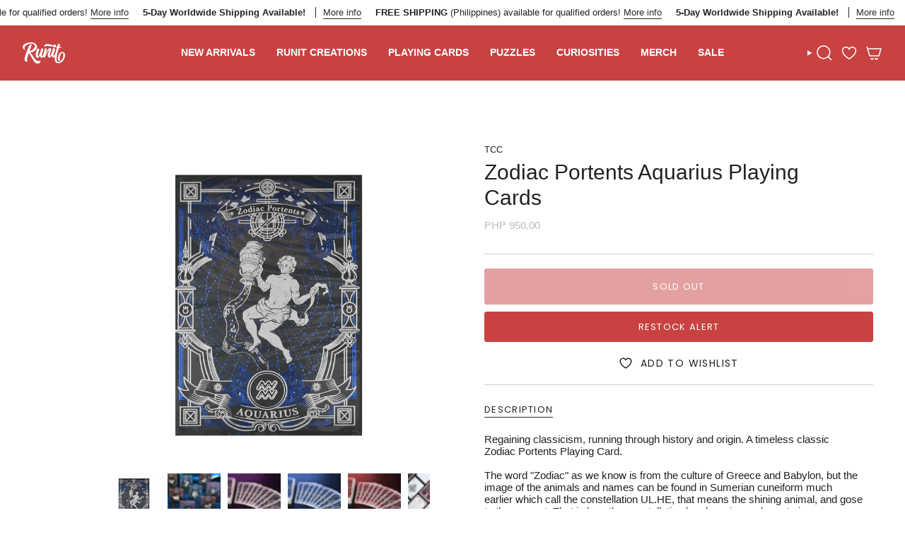

--- FILE ---
content_type: text/html; charset=utf-8
request_url: https://runitdecks.com/products/zodiac-portents-aquarius-playing-cards?section_id=api-product-grid-item
body_size: -82
content:
<div id="shopify-section-api-product-grid-item" class="shopify-section">

<div data-api-content>
<grid-item
    class="grid-item product-item  product-item--centered product-item--outer-text  "
    id="product-item--api-product-grid-item-6608713449560"
    data-grid-item
    data-url="/products/zodiac-portents-aquarius-playing-cards"
    data-swap-id="true"
    
  >
    
    <div class="product-item__image" data-product-image>
      


      
          





  <a class="iWishAddColl iwishcheck" href="#" data-variant="39396575543384" data-product="6608713449560" data-pTitle="Zodiac Portents Aquarius Playing Cards"></a>




      <a
        class="product-link"
        href="/products/zodiac-portents-aquarius-playing-cards"
        aria-label="Zodiac Portents Aquarius Playing Cards"
        data-product-link="/products/zodiac-portents-aquarius-playing-cards"
      ><div class="product-item__bg" data-product-image-default><figure class="image-wrapper image-wrapper--cover lazy-image lazy-image--backfill is-loading" style="--aspect-ratio: 1;" data-aos="img-in"
  data-aos-delay="||itemAnimationDelay||"
  data-aos-duration="800"
  data-aos-anchor="||itemAnimationAnchor||"
  data-aos-easing="ease-out-quart"><img src="//runitdecks.com/cdn/shop/products/PORTENTS-AQUARIUS.jpg?crop=center&amp;height=1500&amp;v=1620403742&amp;width=1500" alt="" width="1500" height="1500" loading="eager" srcset="//runitdecks.com/cdn/shop/products/PORTENTS-AQUARIUS.jpg?v=1620403742&amp;width=136 136w, //runitdecks.com/cdn/shop/products/PORTENTS-AQUARIUS.jpg?v=1620403742&amp;width=160 160w, //runitdecks.com/cdn/shop/products/PORTENTS-AQUARIUS.jpg?v=1620403742&amp;width=180 180w, //runitdecks.com/cdn/shop/products/PORTENTS-AQUARIUS.jpg?v=1620403742&amp;width=220 220w, //runitdecks.com/cdn/shop/products/PORTENTS-AQUARIUS.jpg?v=1620403742&amp;width=254 254w, //runitdecks.com/cdn/shop/products/PORTENTS-AQUARIUS.jpg?v=1620403742&amp;width=284 284w, //runitdecks.com/cdn/shop/products/PORTENTS-AQUARIUS.jpg?v=1620403742&amp;width=292 292w, //runitdecks.com/cdn/shop/products/PORTENTS-AQUARIUS.jpg?v=1620403742&amp;width=320 320w, //runitdecks.com/cdn/shop/products/PORTENTS-AQUARIUS.jpg?v=1620403742&amp;width=480 480w, //runitdecks.com/cdn/shop/products/PORTENTS-AQUARIUS.jpg?v=1620403742&amp;width=528 528w, //runitdecks.com/cdn/shop/products/PORTENTS-AQUARIUS.jpg?v=1620403742&amp;width=640 640w, //runitdecks.com/cdn/shop/products/PORTENTS-AQUARIUS.jpg?v=1620403742&amp;width=720 720w, //runitdecks.com/cdn/shop/products/PORTENTS-AQUARIUS.jpg?v=1620403742&amp;width=960 960w, //runitdecks.com/cdn/shop/products/PORTENTS-AQUARIUS.jpg?v=1620403742&amp;width=1080 1080w, //runitdecks.com/cdn/shop/products/PORTENTS-AQUARIUS.jpg?v=1620403742&amp;width=1296 1296w" sizes="500px" fetchpriority="high" class=" is-loading ">
</figure>

&nbsp;</div></a>

      <div class="badge-box-container align--top-left body-x-small"></div>
    </div>

    <div
      class="product-information"
      style="--swatch-size: var(--swatch-size-filters);"
      data-product-information
    >
      <div class="product-item__info body-medium">
        <a class="product-link" href="/products/zodiac-portents-aquarius-playing-cards" data-product-link="/products/zodiac-portents-aquarius-playing-cards">

        <!-- ADDED BY JFUK -->
        <p class="product-item__price">TCC</p>
        <!-- ADDED BY JFUK -->


          <p class="product-item__title">Zodiac Portents Aquarius Playing Cards</p>

          
          
          
          
<div class="product-item__price__holder">
  <div class="product-item__price" data-product-price="">

    

<span class="price">
  
    <span class="sold-out">Sold Out</span>
  
</span>



  </div>
</div>







        </a>
</div>
    </div>
    
  </grid-item></div></div>